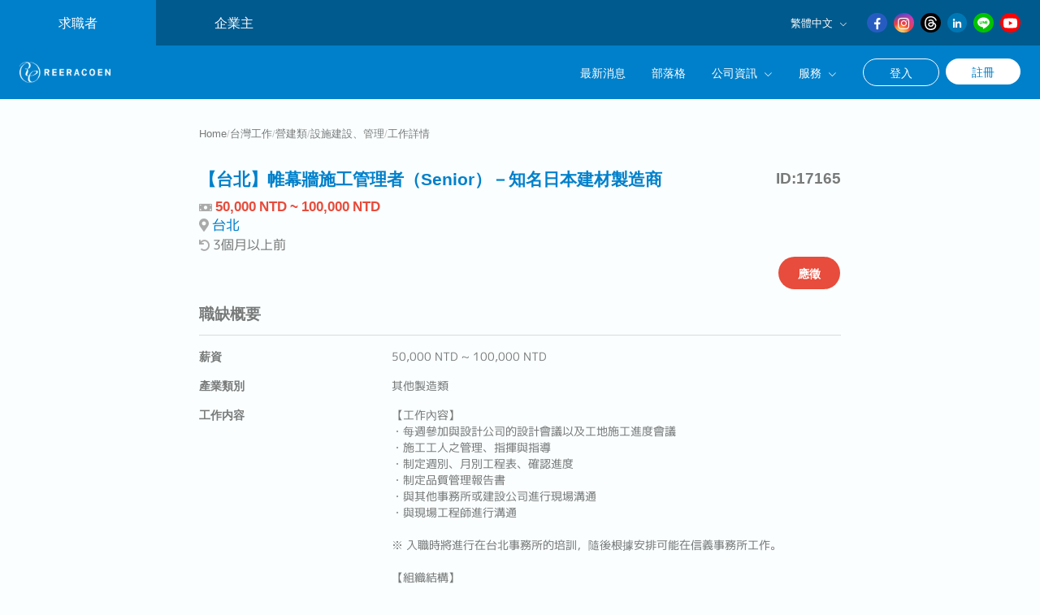

--- FILE ---
content_type: text/html; charset=utf-8
request_url: https://www.reeracoen.tw/zh-tw/jobs/17165
body_size: 10569
content:
<!DOCTYPE html><html lang="zh-TW"><head><script>(function (w, d, s, l, i) {
  w[l] = w[l] || [];
  w[l].push({'gtm.start': new Date().getTime(), event: 'gtm.js'});
  var f = d.getElementsByTagName(s)[0], j = d.createElement(s), dl = l != 'dataLayer' ? '&l=' + l : '';
  j.async = true;
  j.src = 'https://www.googletagmanager.com/gtm.js?id=' + i + dl;
  f.parentNode.insertBefore(j, f);
})(window, document, 'script', 'dataLayer', 'GTM-5DJ2HK');</script><!-- TikTok pixel tag is rendered on the production environment  --><link rel="stylesheet" href="https://dpw9s9toxnu6e.cloudfront.net/assets/application-0c0e900efcc9b9e5035b3069bc27a8b8b233bbd8b7d94f49ffedc9b407a76578.css" media="all" data-turbolinks-track="reload" /><script src="https://dpw9s9toxnu6e.cloudfront.net/assets/application-b835a5c2b473ac0686fb77c4b42f1dbce5b84458ffb1132f0326f2df0955ce2a.js"></script><meta name="viewport" content="width=device-width, initial-scale=1" /><title>【台北】帷幕牆施工管理者（Senior）－知名日本建材製造商 （17165）｜立樂高園人資顧問公司</title>
<link rel="apple-touch-icon" type="image/png" href="https://dpw9s9toxnu6e.cloudfront.net/assets/apple-touch-icon-8559f9565e42e08b1e9c54d90faf5ad62e49b778df30192eb6e5cd4c045b14fe.png" sizes="180x180">
<link rel="icon" type="image/png" href="https://dpw9s9toxnu6e.cloudfront.net/assets/favicon-32x32-d5e0918c88dabe55b2aced93a54fad2981323d08d14b358524f936e0cbc451ac.png" sizes="32x32">
<link rel="icon" type="image/png" href="https://dpw9s9toxnu6e.cloudfront.net/assets/favicon-16x16-6a8347424c2a6557887ff3c2f6ce12131338e54a2aa8dd51f509731a45609e9f.png" sizes="16x16">
<link rel="manifest" href="https://dpw9s9toxnu6e.cloudfront.net/assets/site-488e5c53ca8accb2b434a8fed5e81a61b9dfbe37eaccd524251b6cb49e999558.webmanifest">
<link rel="mask-icon" href="https://dpw9s9toxnu6e.cloudfront.net/assets/safari-pinned-tab-43d3552f76d8f5113ce8459fd6643fe49974ce82a5a014e413ec97ed7f819ce0.svg" color="#0080cb">
<meta name="description" content="【台北】帷幕牆施工管理者（Senior）－知名日本建材製造商（17165）。立樂高園人資顧問公司是以日系企業為主提供多元的職缺資訊，並透過具有豐富經驗的顧問提供轉職、求職相關協助服務。">
<link rel="canonical" href="https://www.reeracoen.tw/zh-tw/jobs/17165">
<link rel="alternate" href="https://www.reeracoen.tw/en/jobs/17165?child=facility+construction+%2F+construction+management&amp;parent=Construction" hreflang="en">
<link rel="alternate" href="https://www.reeracoen.tw/ja/jobs/17165?child=%E6%96%BD%E8%A8%AD%E5%BB%BA%E8%A8%AD%E3%83%BB%E7%AE%A1%E7%90%86&amp;parent=%E5%BB%BA%E8%A8%AD%E3%83%BB%E5%9C%9F%E6%9C%A8%E7%B3%BB" hreflang="ja">
<link rel="alternate" href="https://www.reeracoen.tw/zh-tw/jobs/17165?child=%E8%A8%AD%E6%96%BD%E5%BB%BA%E8%A8%AD%E3%80%81%E7%AE%A1%E7%90%86&amp;parent=%E7%87%9F%E5%BB%BA%E9%A1%9E" hreflang="zh-TW">
<meta property="og:title" content="【台北】帷幕牆施工管理者（Senior）－知名日本建材製造商 （17165）｜立樂高園人資顧問公司">
<meta property="og:type" content="website">
<meta property="og:description" content="【台北】帷幕牆施工管理者（Senior）－知名日本建材製造商（17165）。立樂高園人資顧問公司是以日系企業為主提供多元的職缺資訊，並透過具有豐富經驗的顧問提供轉職、求職相關協助服務。">
<meta property="og:url" content="https://www.reeracoen.tw/zh-tw/jobs/17165">
<meta property="og:image" content="https://dk3kkoz29pzyk.cloudfront.net/images/ogp_image.png?v=2">
<meta property="og:site_name" content="立樂高園人資顧問公司">
<meta property="fb:app_id" content="191391548169078">
<meta name="twitter:card" content="summary">
<meta name="twitter:site" content="reeracoentaiwan">
<meta name="msapplication-TileColor" content="#0080cb">
<meta name="theme-color" content="#ffffff"><meta name="csrf-param" content="authenticity_token" />
<meta name="csrf-token" content="e_DVNar3demdd_O2e5SgupS2d9jpRrRw2rWVklPePtF498K80Mqv5I_jsJ8yy8fd9NrIL5RQrk0Zd91AdX00sw" /><script type="application/ld+json">
{"@context":"https://schema.org","@type":"JobPosting","datePosted":"2023-08-07 16:32:00 +0800","title":"【台北】帷幕牆施工管理者（Senior）－知名日本建材製造商","description":"【工作內容】\u003cbr /\u003e・每週參加與設計公司的設計會議以及工地施工進度會議\u003cbr /\u003e・施工工人之管理、指揮與指導\u003cbr /\u003e・制定週別、月別工程表、確認進度\u003cbr /\u003e・制定品質管理報告書\u003cbr /\u003e・與其他事務所或建設公司進行現場溝通\u003cbr /\u003e・與現場工程師進行溝通\u003cbr /\u003e\u003cbr /\u003e※ 入職時將進行在台北事務所的培訓，隨後根據安排可能在信義事務所工作。\u003cbr /\u003e\u003cbr /\u003e【組織結構】\u003cbr /\u003e・全公司共14位（日本人總經理、副總經理）\u003cbr /\u003e・預計會在新設立的信義事務所配置約7位人員\u003cbr /\u003e\u003cbr /\u003e【公司魅力】\u003cbr /\u003e・公司導入彈性工時，可根據個人需求調整以符合私人時間安排！","hiringOrganization":{"@type":"Organization","name":"confidential"},"jobLocation":{"@type":"Place","name":"台北","address":{"@type":"PostalAddress","addressCountry":"Taiwan"}},"baseSalary":{"@type":"PriceSpecification","maxPrice":100000.0,"minPrice":50000.0},"workHours":"08:00 ~ 17:00","occupationalCategory":"其他製造類","industry":"設備建築/建設管理・設備建築/建設管理, その他・其他(科学Technology(建築/土木/不動産))","skills":"【必須條件】\u003cbr /\u003e・具帷幕牆施工之管理經驗者\u003cbr /\u003e・具AutoCAD使用經驗，能理解工程圖\u003cbr /\u003e・具備工程現場管理經驗者\u003cbr /\u003e\u003cbr /\u003e【期望人物形象】\u003cbr /\u003e・日文／日常會話程度以上　或\u003cbr /\u003e　英文／日常會話程度以上　者佳","jobBenefits":"【法定項目】\u003cbr /\u003e・勞健保\u003cbr /\u003e・各種休假（特別休假、婚假、喪假、生理假、產檢假、陪產假、產假、育嬰假）\u003cbr /\u003e・退休金\u003cbr /\u003e\u003cbr /\u003e【企業福利制度】\u003cbr /\u003e・年終獎金（平均2個月，依業績而定）\u003cbr /\u003e・三節禮金\u003cbr /\u003e・尾牙、不定期聚餐\u003cbr /\u003e・員工教育訓練\u003cbr /\u003e・健康檢查\u003cbr /\u003e・員工制服\u003cbr /\u003e・勞基法規定之婚假及陪產假\u003cbr /\u003e・結婚禮金"}
</script><link rel="stylesheet" href="https://dpw9s9toxnu6e.cloudfront.net/assets/ruby_gems-351ce4ea3923a1e88cd4263af5b175ec891f1345d0e84908994a854ab55c0477.css" media="all" data-turbolinks-track="reload" /><link rel="stylesheet" href="https://dpw9s9toxnu6e.cloudfront.net/assets/application-0c0e900efcc9b9e5035b3069bc27a8b8b233bbd8b7d94f49ffedc9b407a76578.css" media="all" data-turbolinks-track="reload" /><link rel="stylesheet" href="https://dpw9s9toxnu6e.cloudfront.net/assets/jobs-c40d510856dc467282abe73c55e67cc89fae40992961f93426b32124dfc822c7.css" media="all" data-turbolinks-track="reload" /><link rel="stylesheet" href="https://dpw9s9toxnu6e.cloudfront.net/assets/jobs/show-7462f4e709bc88d73a4039c6ddee3ae30e91e1d81db55dbc50a12945482d40b1.css" media="all" data-turbolinks-track="reload" /><script type="application/ld+json">{"@context":"http://schema.org/","@type":"Organization","name":"Reeracoen Taiwan","alternateName":"立樂高園股份有限公司 / REERACOEN TAIWAN","url":"https://www.reeracoen.tw","logo":"https://dpw9s9toxnu6e.cloudfront.net/assets/layouts/logo-ed55d6eb256ac4657cd38364b807ef96efac6e457f8d62d88d2fc8019b5b6254.png","description":"Recruitment Agency","address":[{"@type":"PostalAddress","streetAddress":"105 台北市松山區復興北路369號7樓之1","addressLocality":"台北市","postalCode":105,"addressCountry":"TW"}],"sameAs":["https://www.facebook.com/reeracoentaiwan","https://www.instagram.com/reeracoen_taiwan/","https://lin.ee/QrEh3vd","https://www.linkedin.com/company/reeracoentaiwan","https://www.threads.com/@reeracoen_taiwan"]}</script></head><body><noscript><iframe height="0" src="https://www.googletagmanager.com/ns.html?id=GTM-5DJ2HK" style="display:none;visibility:hidden" width="0"></iframe></noscript><div id="fb-root"></div><script crossorigin="anonymous" src="https://connect.facebook.net/zh_TW/sdk.js#xfbml=1&amp;version=v4.0"></script><div id="page"><header><nav class="fixed transparent"><div class="top"><div class="menu"><ul class="list"><li class="for-job-seeker active"><a href="/zh-tw">求職者</a></li><li class="for-employer"><a href="/zh-tw/employers">企業主</a></li></ul></div><div class="side"><div class="language"><p class="title">繁體中文<i class="las fa-angle-down"></i></p><div class="list"><ul><li class="en"><a href="/en/jobs/17165">English</a></li><li class="ja"><a href="/ja/jobs/17165">日本語</a></li><li class="zh-tw"><a href="/zh-tw/jobs/17165">繁體中文</a></li></ul></div></div><div class="social"><ul class="list"><li class="facebook"><a target="_blank" rel="noopener" href="https://www.facebook.com/reeracoentaiwan"><i class="lab fa-facebook-f"></i></a></li><li class="instagram"><a target="_blank" rel="noopener" href="https://www.instagram.com/reeracoen_taiwan/"><i class="fab fa-instagram"></i></a></li><li class="threads"><a target="_blank" rel="noopener" href="https://www.threads.com/@reeracoen_taiwan"><svg xmlns="http://www.w3.org/2000/svg" width="16" height="16" fill="currentColor" class="bi bi-threads" viewBox="0 0 16 16">
  <path d="M6.321 6.016c-.27-.18-1.166-.802-1.166-.802.756-1.081 1.753-1.502 3.132-1.502.975 0 1.803.327 2.394.948s.928 1.509 1.005 2.644q.492.207.905.484c1.109.745 1.719 1.86 1.719 3.137 0 2.716-2.226 5.075-6.256 5.075C4.594 16 1 13.987 1 7.994 1 2.034 4.482 0 8.044 0 9.69 0 13.55.243 15 5.036l-1.36.353C12.516 1.974 10.163 1.43 8.006 1.43c-3.565 0-5.582 2.171-5.582 6.79 0 4.143 2.254 6.343 5.63 6.343 2.777 0 4.847-1.443 4.847-3.556 0-1.438-1.208-2.127-1.27-2.127-.236 1.234-.868 3.31-3.644 3.31-1.618 0-3.013-1.118-3.013-2.582 0-2.09 1.984-2.847 3.55-2.847.586 0 1.294.04 1.663.114 0-.637-.54-1.728-1.9-1.728-1.25 0-1.566.405-1.967.868ZM8.716 8.19c-2.04 0-2.304.87-2.304 1.416 0 .878 1.043 1.168 1.6 1.168 1.02 0 2.067-.282 2.232-2.423a6.2 6.2 0 0 0-1.528-.161"></path>
</svg></a></li><li class="linkedin"><a target="_blank" rel="noopener" href="https://www.linkedin.com/company/reeracoentaiwan"><i class="lab fa-linkedin-in"></i></a></li><li class="line"><a target="_blank" rel="noopener" href="https://lin.ee/QrEh3vd"><svg xmlns="http://www.w3.org/2000/svg" height="1000" width="1000" viewBox="0 0 1000 1000">
  <glyph glyph-name="line" unicode="&#xED4C;" horiz-adv-x="1000"></glyph>
  <path d="M502.4 83.9c135.10000000000002 3.8999999999999915 257.80000000000007 44.599999999999994 352.4 149.7 104.10000000000002 115.6 111.40000000000009 270.70000000000005 13.600000000000023 391.9-97.89999999999998 121.5-225.19999999999993 207.60000000000002-361.2 281.29999999999995-11.699999999999989 6.300000000000068-25.69999999999999 13.800000000000068-37.5 5.900000000000091-15.099999999999966-10.100000000000023-6.199999999999989-26.800000000000068-3.8000000000000114-40.30000000000007 11.900000000000034-65.89999999999998 7.100000000000023-73.19999999999993-56.099999999999966-86.29999999999995-85.40000000000003-17.800000000000068-165-48.80000000000007-231.60000000000002-107-151.7-132.5-154.5-337-6-473.5 92.19999999999999-84.80000000000003 204.10000000000002-118.70000000000002 330.2-121.70000000000002z m78.89999999999998 365.6c-2.5 1.1999999999999886-5 2.5-7.599999999999909 3.6999999999999886-25.300000000000068-33.30000000000001-50.60000000000002-66.59999999999997-75.80000000000007-100.09999999999997-7.699999999999989-10.200000000000045-16.599999999999966-17.700000000000045-30.099999999999966-14.200000000000045-14.300000000000011 3.7000000000000455-17.100000000000023 15.900000000000034-17.19999999999999 28.100000000000023-0.4000000000000341 51.60000000000002-0.4000000000000341 103.30000000000001-0.20000000000004547 154.89999999999998 0.10000000000002274 15.800000000000068 5.300000000000011 30.800000000000068 23.700000000000045 30.399999999999977 17.899999999999977-0.39999999999997726 23.099999999999966-14.399999999999977 22.799999999999955-31-0.39999999999997726-27.099999999999966-0.0999999999999659-54.19999999999993-0.0999999999999659-81.39999999999998 33.30000000000001 30.80000000000001 58.30000000000001 64.20000000000005 83.30000000000001 97.5 7.399999999999977 9.899999999999977 16.199999999999932 18.600000000000023 29.899999999999977 14.300000000000068 13.600000000000023-4.300000000000068 16.399999999999977-16 16.399999999999977-28.700000000000045v-155c0-16.19999999999999-4.2999999999999545-30.5-23.5-29.80000000000001-19.600000000000023 0.6000000000000227-21.399999999999977 16.5-21.5 31.80000000000001-0.2999999999999545 26.69999999999999-0.10000000000002274 53.10000000000002-0.10000000000002274 79.5z m75.60000000000002-6.800000000000011h0.20000000000004547c0 26.5-0.20000000000004547 53 0.10000000000002274 79.40000000000003 0.09999999999990905 16.100000000000023 5.699999999999932 30.399999999999977 23.5 31.299999999999955 29 1.5 58.19999999999993 1.2000000000000455 87.19999999999993-0.39999999999997726 12.800000000000068-0.7000000000000455 22.100000000000023-9.799999999999955 21.100000000000023-24.200000000000045-0.8999999999999773-12.199999999999932-9.799999999999955-18.999999999999943-21.100000000000023-20.199999999999932-14.399999999999977-1.6000000000000227-29.100000000000023-1.6000000000000227-43.60000000000002-1.400000000000034-14.599999999999909 0.19999999999998863-21.699999999999932-5-21.199999999999932-20.899999999999977 0.5-14.600000000000023 8.199999999999932-17.69999999999999 20.299999999999955-17.600000000000023 13.200000000000045 0.10000000000002274 26.5 0.4000000000000341 39.700000000000045-0.5 14.5-1.099999999999966 26-7.5 25.799999999999955-24.099999999999966-0.1999999999999318-14.800000000000011-11.600000000000023-20.100000000000023-24-21.80000000000001-10.399999999999977-1.400000000000034-21.100000000000023-0.6000000000000227-31.699999999999932-1-14-0.6000000000000227-30.700000000000045 3.5-30-20.100000000000023 0.6999999999999318-24.5 18.899999999999977-16.599999999999966 31.799999999999955-18 9.200000000000045-1 18.600000000000023 0.30000000000001137 27.799999999999955-0.5999999999999659 14.400000000000091-1.3000000000000114 26.5-7 26.100000000000023-23.700000000000045-0.2999999999999545-14.5-11.299999999999955-19.299999999999955-23.899999999999977-22-86.5-18.599999999999966-108.10000000000002-1.5-108.20000000000005 86.20000000000005 0.10000000000002274 6.399999999999977 0.10000000000002274 13 0.10000000000002274 19.599999999999966z m-439 2.400000000000034c2.842170943040401e-14 25.19999999999999-0.19999999999998863 50.299999999999955 0.10000000000002274 75.5 0.19999999999998863 17.799999999999955 6.699999999999989 32.299999999999955 26.5 33.10000000000002 27.69999999999999 1.1999999999999318 55.60000000000002 1.099999999999909 83.30000000000001-0.5 12.399999999999977-0.7000000000000455 23.19999999999999-8.700000000000045 23-22.90000000000009-0.19999999999998863-14.199999999999932-11-20.399999999999977-23.600000000000023-22.299999999999955-7.800000000000011-1.1999999999999886-16.099999999999966-1.8999999999999773-23.80000000000001-0.6999999999999886-33.5 5.599999999999966-40.5-11-38.5-40.60000000000002 2.1000000000000227-30.30000000000001 0.30000000000001137-60.89999999999998 0.4000000000000341-91.39999999999998 0.0999999999999659-18.100000000000023-0.9000000000000341-37.400000000000034-24.80000000000001-37-21.30000000000001 0.30000000000001137-22.599999999999994 18.599999999999966-22.80000000000001 35.099999999999966 0 24 0.10000000000002274 47.80000000000001 0.20000000000001705 71.70000000000005z m153.5-5c0 27.799999999999955-0.39999999999997726 55.69999999999999 0.10000000000002274 83.5 0.30000000000001137 16.399999999999977 7.899999999999977 30.100000000000023 25.5 28.899999999999977 14.899999999999977-1 21.5-13.899999999999977 21.5-28.899999999999977 0-53 0.19999999999998863-106-0.10000000000002274-159-0.0999999999999659-15.100000000000023-7.399999999999977-26.200000000000045-23.399999999999977-26.5-16.80000000000001-0.4000000000000341-22.899999999999977 12.099999999999966-23.399999999999977 26.5-0.7000000000000455 25.099999999999966-0.10000000000002274 50.299999999999955-0.20000000000004547 75.5z"></path>
</svg></a></li><li class="youtube"><a target="_blank" rel="noopener" href="https://www.youtube.com/channel/UCJr79apw7gZFUuZ-K1ozX4A"><svg xmlns="http://www.w3.org/2000/svg" version="1.1" id="Layer_1" x="0px" y="0px" viewBox="0 0 512 512" style="enable-background:new 0 0 512 512;" xml:space="preserve">
  <path class="st0" d="M501.5,133.1c-5.9-21.9-23.2-39.2-45.1-45.1C416.3,77,256,77,256,77S95.7,77,55.7,87.5  c-21.5,5.9-39.2,23.6-45.1,45.5C0,173.2,0,256.2,0,256.2s0,83.5,10.5,123.1c5.9,21.9,23.2,39.2,45.1,45.1c40.5,11,200.3,11,200.3,11  s160.3,0,200.3-10.5c21.9-5.9,39.2-23.2,45.1-45.1C512,339.7,512,256.7,512,256.7S512.4,173.2,501.5,133.1z M205,333V179.5  l133.3,76.8L205,333z"></path>
</svg></a></li></ul></div></div></div><div class="main"><div class="logo"><a href="/zh-tw"><picture><source type="image/webp" data-srcset="https://dpw9s9toxnu6e.cloudfront.net/assets/layouts/logo-53c70c858b7dc7e1e49fffa9de11efc9f5ae2bdaea3fd4e6e5f0ed33736bd1a6.webp" /><img alt="立樂高園股份有限公司" data-src="https://dpw9s9toxnu6e.cloudfront.net/assets/layouts/logo-ed55d6eb256ac4657cd38364b807ef96efac6e457f8d62d88d2fc8019b5b6254.png" class="lazy" src="" /></picture></a></div><div class="side"><div class="menu"><ul class="list"><li class="news-and-event"><a href="/zh-tw/press_releases">最新消息</a></li><li class="blog"><a href="/zh-tw/articles">部落格</a></li><li class="company-info"><p class="title">公司資訊<i class="las fa-angle-down"></i></p><div class="sub-list"><ul><li class="about-us"><a href="/zh-tw/info">公司簡介</a></li><li class="philosophy"><a href="/zh-tw/philosophy">經營理念</a></li><li class="message"><a href="/zh-tw/message">CEO的話</a></li><li class="contact"><a href="/zh-tw/contacts/new">註冊使用求職・轉職相關服務</a></li></ul></div></li><li class="services"><p class="title">服務<i class="las fa-angle-down"></i></p><div class="sub-list"><ul><li class="career-consultation"><a href="/zh-tw/services/career_consultation">職涯諮詢服務</a></li></ul></div></li></ul></div><div class="user"><ul class="list"><li class="sign-in"><a href="/zh-tw/users/sign_in">登入</a></li><li class="sign-up"><a href="/zh-tw/users/sign_up">註冊</a></li></ul></div><div class="btn"><span></span><span></span><span></span></div></div></div><div class="mobile"><div class="close"><span></span><span></span><span></span></div><div class="menu"><ul class="list"><li class="news-and-event"><a href="/zh-tw/press_releases">最新消息</a></li><li class="blog"><a href="/zh-tw/articles">部落格</a></li><li class="company-info"><p class="title">公司資訊<i class="las fa-angle-down"></i></p><div class="sub-list"><ul><li class="about-us"><a href="/zh-tw/info">公司簡介</a></li><li class="philosophy"><a href="/zh-tw/philosophy">經營理念</a></li><li class="message"><a href="/zh-tw/message">CEO的話</a></li><li class="contact"><a href="/zh-tw/contacts/new">註冊使用求職・轉職相關服務</a></li></ul></div></li><li class="services"><p class="title">服務<i class="las fa-angle-down"></i></p><div class="sub-list"><ul><li class="career-consultation"><a href="/zh-tw/services/career_consultation">職涯諮詢服務</a></li></ul></div></li></ul></div><div class="language"><div class="lead"><p>語言</p></div><p class="title">繁體中文<i class="las fa-angle-down"></i></p><div class="list"><ul><li class="en"><a href="/en/jobs/17165">English</a></li><li class="ja"><a href="/ja/jobs/17165">日本語</a></li><li class="zh-tw"><a href="/zh-tw/jobs/17165">繁體中文</a></li></ul></div></div><div class="user"><ul class="list"><li class="sign-in"><a href="/zh-tw/users/sign_in">登入</a></li><li class="sign-up"><a href="/zh-tw/users/sign_up">註冊</a></li></ul></div></div></nav></header><div id="content"><div class="wrapper"><nav><ul id="breadcrumb"><li><a class="breadcrumb-link" href="/zh-tw">Home</a></li><span class="breadcrumb-separator">/</span><li><a class="breadcrumb-link" href="/zh-tw/jobs">台灣工作</a></li><span class="breadcrumb-separator">/</span><li><a class="breadcrumb-link" href="/zh-tw/jobs/search/job_category/%E7%87%9F%E5%BB%BA%E9%A1%9E">營建類</a></li><span class="breadcrumb-separator">/</span><li><a class="breadcrumb-link" href="/zh-tw/jobs/search/job_category/%E7%87%9F%E5%BB%BA%E9%A1%9E/%E8%A8%AD%E6%96%BD%E5%BB%BA%E8%A8%AD%E3%80%81%E7%AE%A1%E7%90%86">設施建設、管理</a></li><span class="breadcrumb-separator">/</span><li><span class="breadcrumb-page">工作詳情</span></li></ul></nav></div><div id="job"><div class="main"><div class="wrapper"><div class="inner"><div class="title"><h3><span class="position">【台北】帷幕牆施工管理者（Senior）－知名日本建材製造商</span><span class="id">ID:17165</span></h3><span class="salary"><i class="fas fa-money-bill"></i>50,000 NTD ~ 100,000 NTD</span><span class="location"><i class="fas fa-map-marker-alt"></i><a href="/zh-tw/jobs/search/working_location/%E5%8F%B0%E7%81%A3/%E5%8F%B0%E5%8C%97">台北</a></span><span class="phase-date"><i class="fas fa-undo"></i>3個月以上前</span><div class="btn apply"><button name="button" type="button" class="job_apply">應徵</button></div></div><div class="detail"><div class="overview"><h3>職缺概要</h3><ul class="list"><li class="salary"><div class="title"><h4>薪資</h4></div><div class="div"><p>50,000 NTD ~ 100,000 NTD</p></div></li><li class="industry"><div class="title"><h4>產業類別</h4></div><div class="div"><p>其他製造類</p></div></li><li class="description"><div class="title"><h4>工作内容</h4></div><div class="div"><p>【工作內容】<br />・每週參加與設計公司的設計會議以及工地施工進度會議<br />・施工工人之管理、指揮與指導<br />・制定週別、月別工程表、確認進度<br />・制定品質管理報告書<br />・與其他事務所或建設公司進行現場溝通<br />・與現場工程師進行溝通<br /><br />※ 入職時將進行在台北事務所的培訓，隨後根據安排可能在信義事務所工作。<br /><br />【組織結構】<br />・全公司共14位（日本人總經理、副總經理）<br />・預計會在新設立的信義事務所配置約7位人員<br /><br />【公司魅力】<br />・公司導入彈性工時，可根據個人需求調整以符合私人時間安排！</p></div></li></ul></div><div class="qualifications"><h3>應徵條件</h3><ul class="list"><li class="requirement"><div class="title"><h4>應徵條件</h4></div><div class="div"><p>【必須條件】<br />・具帷幕牆施工之管理經驗者<br />・具AutoCAD使用經驗，能理解工程圖<br />・具備工程現場管理經驗者<br /><br />【期望人物形象】<br />・日文／日常會話程度以上　或<br />　英文／日常會話程度以上　者佳</p></div></li><li class="english"><div class="title"><h4>英文</h4></div><div class="div"><p>無</p></div></li><li class="other-language"><div class="title"><h4>其他語言</h4></div><div class="div"><p>-</p></div></li></ul></div><div class="addition-information"><h3>其他資訊</h3><ul class="list"><li class="benefit"><div class="title"><h4>福利制度</h4></div><div class="div"><p>【法定項目】<br />・勞健保<br />・各種休假（特別休假、婚假、喪假、生理假、產檢假、陪產假、產假、育嬰假）<br />・退休金<br /><br />【企業福利制度】<br />・年終獎金（平均2個月，依業績而定）<br />・三節禮金<br />・尾牙、不定期聚餐<br />・員工教育訓練<br />・健康檢查<br />・員工制服<br />・勞基法規定之婚假及陪產假<br />・結婚禮金</p></div></li><li class="employment-type"><div class="title"><h4>就業類型</h4></div><div class="div"><p>全職</p></div></li><li class="working-hour"><div class="title"><h4>工作時間</h4></div><div class="div"><p>08:00 ~ 17:00</p></div></li><li class="holiday"><div class="title"><h4>假日</h4></div><div class="div"><p>-</p></div></li><li class="category"><div class="title"><h4>職業類別</h4></div><ul class="list"><li><a target="_blank" rel="noopener" href="/zh-tw/jobs/search/job_category/%E7%87%9F%E5%BB%BA%E9%A1%9E/%E8%A8%AD%E6%96%BD%E5%BB%BA%E8%A8%AD%E3%80%81%E7%AE%A1%E7%90%86"><p>設施建設、管理</p></a></li><li><a target="_blank" rel="noopener" href="/zh-tw/jobs/search/job_category/%E7%87%9F%E5%BB%BA%E9%A1%9E/%E5%85%B6%E4%BB%96%E7%87%9F%E5%BB%BA%E9%A1%9E"><p>其他營建類</p></a></li></ul></li></ul></div></div></div></div></div><div class="related"><div class="wrapper"><div class="inner"><h3>相關職缺</h3><ul class="list"><li><a href="/zh-tw/jobs/18511"><div class="title"><h4><span class="position">【台北】資深土木工程師※語言不拘※－知名日系建設公司</span><span class="id">ID:18511</span></h4><span class="salary"><i class="las fa-money-bill"></i>50,000 NTD ~ 100,000 NTD</span><span class="location"><i class="las fa-map-marker"></i>台北, 新北</span></div><div class="detail"><div class="category"><h5>職業類別</h5><p>設計/開発・設計/開發, 設備建築/建設管理・設備建築/建設管理, その他・其他(科学Technology(建築/土木/不動産))</p></div><div class="description"><h5>工作内容</h5><p>～90年以上歷史的大型日系建設公司招資深土木工程師～【工作內容】・土木工地支援：現場工地支援為主（台北、新北、桃園）・協助分項工程現場指揮・協助分包商施工之監督與評估・依據施工圖進行工程檢討與審查・協助控管施工進度・協助進場物料的驗收、檢驗與堆置管理・協調工程事務與勞務・製作、整理、保存施工紀錄與文件資料・協助工地現場監工、人員調派、工程分包安排及業務處理・協助丈量尺寸，繪圖，核對圖面資料，並負責圖檔管理・處理工務及其他事項、主管交辦事項處理【組織】※2025年3月現在・全體：125位左右【魅力】・可以在大型日商中安心、穩定地工作！・大型總承包建築業界中引領業界發展的大企業。</p></div><div class="benefit"><h5>福利制度</h5><p>【法定項目】 <br />・勞健保<br />・加班費 <br />・各種休假（特別休假、婚假、喪假、生理假、產檢假、陪產假、產假、育嬰假） <br />・退休金<br /><br />【公司福利】  <br />・年終獎金（平均：2個月）<br />・伙食津貼<br />・交通費（全額補助）<br />・年度尾牙<br />・年度員工旅遊（日本、東南亞）</p></div></div></a></li><li><a href="/zh-tw/jobs/18987"><div class="title"><h4><span class="position">【台北】設施管理課經理※語言不拘※ －日本知名集團物業管理事業</span><span class="id">ID:18987</span></h4><span class="salary"><i class="las fa-money-bill"></i>65,000 NTD ~ 90,000 NTD</span><span class="location"><i class="las fa-map-marker"></i>台北</span></div><div class="detail"><div class="category"><h5>職業類別</h5><p>設備建築/建設管理・設備建築/建設管理, その他・其他(科学Technology(建築/土木/不動産))</p></div><div class="description"><h5>工作内容</h5><p>【工作內容】管理人數 : 5位 (內包含副理、襄理、專員等級)・統籌大樓電力、空調、給排水、消防、弱電等設施之運轉與維護・規劃並督導預防性維護（PPM），降低突發事故，確保大樓穩定運作・規劃設備汰換、能源管理與重大工程改修，提出改善建議・帶領並培育工程團隊，提升專業技能與應變能力・監督外包廠商履約，確保作業品質並符合安全規範・建立並落實 EHS（環境、健康、安全）制度，確保符合法規與業主要求・編製週、月、年度維運報告，向管理階層提出分析與建議・協助公司進行未來竣工之超高層大樓的管理營運以及之設備維運規劃・具備團隊領導管理能力，能有效帶領並合作管理公司成員・負責人員培訓與溝通，提升團隊專業能力與工作效率・部屬的培育、指導以及管理工作【員工人數】30人</p></div><div class="benefit"><h5>福利制度</h5><p>【法定項目】 <br />・勞健保<br />・加班費<br />・各種休假(特別休假、婚假、喪假、生理假、產檢假、陪產假、產假、育嬰假)<br />・退休金<br /><br />【企業福利】<br />・績效獎金 (1年2次發放，基本1.6個月)<br />・人事考核、調薪制度 (1年2次)<br />・員工健康檢查 (1年1次)<br />・新任到職即享有每半年3天的心靈充電假<br />・額外支付證照津貼<br />・證照課程訓練費用補助 (公司指定項目)<br />・迎新會、慶生會、部門聚餐、三節禮品<br />・免費零食無限供應、免費咖啡無限供應<br />・員工國內旅遊、家庭日</p></div></div></a></li><li><a href="/zh-tw/jobs/19157"><div class="title"><h4><span class="position">【台北】工地主任※限經驗者※－知名日系建設公司</span><span class="id">ID:19157</span></h4><span class="salary"><i class="las fa-money-bill"></i>69,000 NTD ~ 73,000 NTD</span><span class="location"><i class="las fa-map-marker"></i>台北</span></div><div class="detail"><div class="category"><h5>職業類別</h5><p>設備建築/建設管理・設備建築/建設管理</p></div><div class="description"><h5>工作内容</h5><p>【工作內容】・作為工程管理組織的中階管理層，在主管指示下，負責執行工地管理，涵蓋：安全、品質、進度、成本。・在主管（所長與工事長）的指導下，負責教育與指導下屬（工程師）。【魅力】・學習日系企業的工作方式，帶領現場團隊，向客戶交付優質建案！</p></div><div class="benefit"><h5>福利制度</h5><p>【法定項目】<br />・勞健保<br />・加班費<br />・各種休假（特別休假、婚假、喪假、生理假、產檢假、陪產假、產假、育嬰假）<br />・退休金<br /><br />【公司福利】<br />・年終獎金：依照公司業績</p></div></div></a></li><li><a href="/zh-tw/jobs/19156"><div class="title"><h4><span class="position">【台北】工地現場工事長※限經驗者※－知名日系建設公司</span><span class="id">ID:19156</span></h4><span class="salary"><i class="las fa-money-bill"></i>77,000 NTD ~ 90,000 NTD</span><span class="location"><i class="las fa-map-marker"></i>台北</span></div><div class="detail"><div class="category"><h5>職業類別</h5><p>設備建築/建設管理・設備建築/建設管理</p></div><div class="description"><h5>工作内容</h5><p>【工作內容】・作為工程管理組主管，在所長指示下，需與業主、設計單位、公司內部、協力廠商及主管機關等利害關係人保持良好合作，並執行工地管理，涵蓋：安全、品質、進度、成本。・負責管理工事組下屬，並安排工程進度，確保施工品質與時程。【魅力】・學習日系企業的工作方式，帶領現場團隊，向客戶交付優質建案！</p></div><div class="benefit"><h5>福利制度</h5><p>【法定項目】<br />・勞健保<br />・加班費<br />・各種休假（特別休假、婚假、喪假、生理假、產檢假、陪產假、產假、育嬰假）<br />・退休金<br /><br />【公司福利】<br />・年終獎金：依照公司業績</p></div></div></a></li></ul></div></div></div></div><a class="control-modal" href="#modal"></a><div id="modal"><div class="job-apply"><div class="main please-sing-in"><div class="title"><p>請登入。</p></div><div class="btn"><button type="button">OK</button></div></div><div class="close"><span class="close-modal"><i class="fas fa-times"></i></span></div><script>const signInPath = "/zh-tw/users/sign_in?return_to_job=yes";</script></div></div><script>const autoShowModal = ('' === 'true'),
  sizeRange = "2097152",
  extensionWhiteList = 'doc, docb, docm, docx, dot, dotm, dotx, pdf, pot, potm, potx, ppam, pps, ppsx, ppt, pptm, pptx, txt, xla, xlam, xll, xlm, xls, xlsb, xslm, xlsx, xlt, xltm, xltx, xlw, zip, gif, jpg, jpeg, png'.split(', '),
  resumeFileSizeLimit = "可以上傳檔案尺寸2MB以下的檔案。",
  resumeFileSizeExceeded = "請選擇檔案尺寸2MB以下的檔案。",
  resumeFileWrongExtension = "可上傳的檔案格式為doc, docb, docm, docx, dot, dotm, dotx, pdf, pot, potm, potx, ppam, pps, ppsx, ppt, pptm, pptx, txt, xla, xlam, xll, xlm, xls, xlsb, xslm, xlsx, xlt, xltm, xltx, xlw, zip, gif, jpg, jpeg, png。",
  resumeDescription = "%1$s (size: %2$s)";</script></div><footer><div class="boxes"><div class="box b1"><div class="logo"><a href="/zh-tw"><img alt="立樂高園股份有限公司" src="https://dpw9s9toxnu6e.cloudfront.net/assets/layouts/logo-ed55d6eb256ac4657cd38364b807ef96efac6e457f8d62d88d2fc8019b5b6254.png" /></a></div><div class="contact"><ul class="list"><li class="phone-number"><i class="las fa-phone"></i><strong>客服電話</strong><p>02-2718-9585</p></li><li class="fax"><i class="las fa-fax"></i><strong>FAX</strong><p>02-2718-6585</p></li><li class="email"><i class="las fa-envelope"></i><strong>電子信箱</strong><p>rcntw-service@reeracoen.com.tw</p></li><li class="address"><i class="las fa-map-marker-alt"></i><strong>地址</strong><p>台北市松山區復興北路369號7樓之1</p></li><li class="youtube"><i class="lab fa-youtube"></i><a href="https://www.youtube.com/channel/UCJr79apw7gZFUuZ-K1ozX4A">YouTube</a></li></ul></div><div class="claim-form"><a target="_blank" rel="noopener" href="https://forms.gle/XM2LpXwJcPfJmtwP6">申訴表單</a></div></div><div class="box b2"><div class="branch"><h3>關係企業一覽</h3><ul class="list"><li class="thailand"><a target="_blank" rel="noopener" href="https://www.reeracoen.co.th">Reeracoen Thailand</a></li><li class="singapore"><a target="_blank" rel="noopener" href="https://www.reeracoen.sg">Reeracoen Singapore</a></li><li class="malaysia"><a target="_blank" rel="noopener" href="https://www.reeracoen.com.my">Agensi Pekerjaan Reeracoen Malaysia</a></li><li class="taiwan"><a target="_blank" rel="noopener" href="https://www.reeracoen.tw">立樂高園人資顧問公司</a></li><li class="vietnam"><a target="_blank" rel="noopener" href="https://www.reeracoen.com.vn">Reeracoen Vietnam</a></li><li class="rcnjp"><a target="_blank" rel="noopener" href="https://www.reeracoen.co.jp/">Reeracoen Japan</a></li></ul></div><div class="group-services"><h3>Group Services</h3><ul class="list"><li class="abroaders-career"><a target="_blank" rel="noopener" href="https://career.abroaders.jp/">Abroaders Career</a></li></ul></div></div><div class="box b3"><div class="menu"><ul class="list"><li><a href="/zh-tw/info">公司簡介</a></li><li><a href="/zh-tw/privacy_policy">個人隱私權保護政策</a></li><li><a href="/zh-tw/term">使用規範</a></li><li><a href="/zh-tw/site_map">網站地圖</a></li></ul></div><div class="menu"><ul class="list"><li><a href="/zh-tw/attention">求職防騙注意事項</a></li><li><a target="_blank" rel="noopener" href="https://bola.gov.taipei/News_Content.aspx?n=29B534E03D055832&amp;s=6F018AEDB13C415C">就業歧視及性別工作平等</a></li><li><a target="_blank" rel="noopener" href="https://bola.gov.taipei/News.aspx?n=7C26DE8810A680AC&amp;sms=EBEC4546C77557A3">違反勞動法令公布專區</a></li><li><a target="_blank" rel="noopener" href="https://www.mol.gov.tw/1607/1632/1633/">勞動部最新資訊</a></li><li><a href="/zh-tw/attention_service_contract">「職業介紹服務定型化契約」簽訂相關宣導與注意事項</a></li></ul></div></div></div><div class="boxes"><div class="box license"><p>私立就業服務機構許可證號:北市就服字 第0300號 私業許字第3012號</p></div></div><div class="copyright"><p>© 2018-2026 REERACOEN</p></div></footer></div><script src="https://dpw9s9toxnu6e.cloudfront.net/assets/application-b835a5c2b473ac0686fb77c4b42f1dbce5b84458ffb1132f0326f2df0955ce2a.js" data-turbolinks-track="reload"></script></body></html>

--- FILE ---
content_type: application/x-javascript
request_url: https://sashare.com/tw/sokus.js
body_size: 2169
content:
	
	function getUniqueStr(myStrong){
		var strong = 10000000;
		if (myStrong) strong = myStrong;
		return new Date().getTime().toString(16)  + Math.floor(strong*Math.random()).toString(16)
	}
	
	function getParam(name, url) {
		if (!url) url = window.location.href;
		name = name.replace(/[\[\]]/g, "\\$&");
		var regex = new RegExp("[?&]" + name + "(=([^&#]*)|&|#|$)"),
		results = regex.exec(url);
		if (!results) return null;
		if (!results[2]) return '';
		return decodeURIComponent(results[2].replace(/\+/g, " "));
	}
	
	function kctw_edit() {
		var cookies = document.cookie;
		var cookiesArray = cookies.split(';');
		var v = "";
		for(var i=0;i<cookiesArray.length;i++){
			var cArray = cookiesArray[i].split('=');
			if(cArray[0].trim() == '_kcsokutw'){
				v = cArray[1];
			}
		}
		
		if(v == ''){
			v = getUniqueStr();
		}
		
		var m = 60*60*24*365*3;
		var d = document.domain;
		
		document.cookie = "_kcsokutw=" + v + ";max-age=" + m + ";domain=" + d + ";path=/";
		
		var cid = '';
		
		if(getParam('kc_lid') != null){
			cid = 'cid=' + v + '&lid=' + getParam('kc_lid');
		}else{
			cid = 'cid=' + v;
		}
		
		var encref = encodeURI(document.referrer);
		var strref = encref.replace(/\?/g, "~~X~~");
		var strref = strref.replace(/&/g, "~~amp~~");
		var strref = strref.replace(/#/g, "~~htg~~");
		
		var enchref = encodeURI(location.href);
		var strhref = enchref.replace(/\?/g, "~~X~~");
		var strhref = strhref.replace(/&/g, "~~amp~~");
		var strhref = strhref.replace(/#/g, "~~htg~~");
		
		var xhr = new XMLHttpRequest();
		
		if(getParam('kc_param') != null){
			xhr.open('GET', preHost + 'sashare.com/tw/accesslog_sokuseki.php?href=' + strhref + '&' + param + '&' + cid + '&m_param=' + getParam('kc_param') + '&cpcd=' + getParam('kc_cpcd'), true);
		}else{
			if(document.referrer.length > 1) {
				xhr.open('GET', preHost + 'sashare.com/tw/accesslog_sokuseki.php?ref=' + strref + '&href=' + strhref + '&' + param + '&' + cid, true);
			}else{
				xhr.open('GET', preHost + 'sashare.com/tw/accesslog_sokuseki.php?href=' + strhref + '&' + param + '&' + cid , true);
			}
		}
		
		xhr.withCredentials = true;
		xhr.send(null);
	}
	
	kctw_edit();
	
